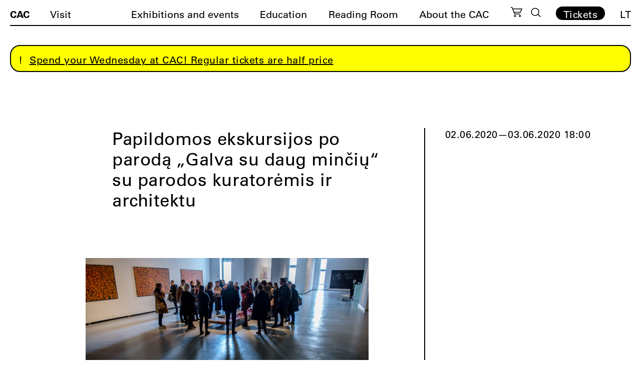

--- FILE ---
content_type: text/html; charset=UTF-8
request_url: https://cac.lt/en/event/papildomos-ekskursijos-po-paroda-galva-su-daug-minciu-su-parodos-kuratoremis-ir-architektu/
body_size: 17939
content:
<!doctype html><html lang="en-US"><head><script data-no-optimize="1">var litespeed_docref=sessionStorage.getItem("litespeed_docref");litespeed_docref&&(Object.defineProperty(document,"referrer",{get:function(){return litespeed_docref}}),sessionStorage.removeItem("litespeed_docref"));</script> <meta charset="UTF-8"><meta name="viewport" content="width=device-width, initial-scale=1"><meta name="verify-paysera" content="541337b237ed3020567d774586aec614"><link rel="profile" href="https://gmpg.org/xfn/11"><link rel="apple-touch-icon" sizes="180x180" href="https://cac.lt/wp-content/themes/cac/favicon/en/apple-touch-icon.png"><link rel="icon" type="image/png" sizes="32x32" href="https://cac.lt/wp-content/themes/cac/favicon/en/favicon-32x32.png"><link rel="icon" type="image/png" sizes="16x16" href="https://cac.lt/wp-content/themes/cac/favicon/en/favicon-16x16.png"><link rel="manifest" href="https://cac.lt/wp-content/themes/cac/favicon/en/site.webmanifest"><link rel="mask-icon" href="https://cac.lt/wp-content/themes/cac/favicon/en/safari-pinned-tab.svg" color="#5bbad5"><meta name="msapplication-TileColor" content="#ffffff"><meta name="theme-color" content="#ffffff"><meta name='robots' content='index, follow, max-image-preview:large, max-snippet:-1, max-video-preview:-1' /><link rel="alternate" href="https://cac.lt/renginys/papildomos-ekskursijos-po-paroda-galva-su-daug-minciu-su-parodos-kuratoremis-ir-architektu/" hreflang="lt" /><link rel="alternate" href="https://cac.lt/en/event/papildomos-ekskursijos-po-paroda-galva-su-daug-minciu-su-parodos-kuratoremis-ir-architektu/" hreflang="en" /><title>Papildomos ekskursijos po parodą „Galva su daug minčių“ su parodos kuratorėmis ir architektu - CAC</title><link rel="canonical" href="https://cac.lt/en/event/papildomos-ekskursijos-po-paroda-galva-su-daug-minciu-su-parodos-kuratoremis-ir-architektu/" /><meta property="og:locale" content="en_US" /><meta property="og:locale:alternate" content="lt_LT" /><meta property="og:type" content="article" /><meta property="og:title" content="Papildomos ekskursijos po parodą „Galva su daug minčių“ su parodos kuratorėmis ir architektu - CAC" /><meta property="og:description" content="Paroda „Galva su daug minčių“ turėjo veikti iki gegužės pabaigos, tačiau švelnėjant karantino sąlygoms ir sulaukus LR Vyriausybės leidimo organizuoti nedidelius renginius uždarose erdvėse, nusprendėme ją pratęsti dar kelioms dienoms ir pakviesti į ekskursijas su kuratorėmis ir parodos architektu. Birželio 2 d., antradienis, 18 val. Ekskursija su parodos kuratorėmis Birželio 3 d., trečiadienis, 18 val. [&hellip;]" /><meta property="og:url" content="https://cac.lt/en/event/papildomos-ekskursijos-po-paroda-galva-su-daug-minciu-su-parodos-kuratoremis-ir-architektu/" /><meta property="og:site_name" content="CAC" /><meta property="article:modified_time" content="2021-06-01T21:04:19+00:00" /><meta property="og:image" content="https://cac.lt/wp-content/uploads/2021/06/SMC2-15-1.jpg" /><meta property="og:image:width" content="2480" /><meta property="og:image:height" content="1550" /><meta property="og:image:type" content="image/jpeg" /><meta name="twitter:card" content="summary_large_image" /><meta name="twitter:label1" content="Est. reading time" /><meta name="twitter:data1" content="1 minute" /> <script type="application/ld+json" class="yoast-schema-graph">{"@context":"https://schema.org","@graph":[{"@type":"WebPage","@id":"https://cac.lt/en/event/papildomos-ekskursijos-po-paroda-galva-su-daug-minciu-su-parodos-kuratoremis-ir-architektu/","url":"https://cac.lt/en/event/papildomos-ekskursijos-po-paroda-galva-su-daug-minciu-su-parodos-kuratoremis-ir-architektu/","name":"Papildomos ekskursijos po parodą „Galva su daug minčių“ su parodos kuratorėmis ir architektu - CAC","isPartOf":{"@id":"https://cac.lt/en/#website"},"primaryImageOfPage":{"@id":"https://cac.lt/en/event/papildomos-ekskursijos-po-paroda-galva-su-daug-minciu-su-parodos-kuratoremis-ir-architektu/#primaryimage"},"image":{"@id":"https://cac.lt/en/event/papildomos-ekskursijos-po-paroda-galva-su-daug-minciu-su-parodos-kuratoremis-ir-architektu/#primaryimage"},"thumbnailUrl":"https://cac.lt/wp-content/uploads/2021/06/SMC2-15-1.jpg","datePublished":"2020-05-28T10:45:41+00:00","dateModified":"2021-06-01T21:04:19+00:00","breadcrumb":{"@id":"https://cac.lt/en/event/papildomos-ekskursijos-po-paroda-galva-su-daug-minciu-su-parodos-kuratoremis-ir-architektu/#breadcrumb"},"inLanguage":"en-US","potentialAction":[{"@type":"ReadAction","target":["https://cac.lt/en/event/papildomos-ekskursijos-po-paroda-galva-su-daug-minciu-su-parodos-kuratoremis-ir-architektu/"]}]},{"@type":"ImageObject","inLanguage":"en-US","@id":"https://cac.lt/en/event/papildomos-ekskursijos-po-paroda-galva-su-daug-minciu-su-parodos-kuratoremis-ir-architektu/#primaryimage","url":"https://cac.lt/wp-content/uploads/2021/06/SMC2-15-1.jpg","contentUrl":"https://cac.lt/wp-content/uploads/2021/06/SMC2-15-1.jpg","width":2480,"height":1550},{"@type":"BreadcrumbList","@id":"https://cac.lt/en/event/papildomos-ekskursijos-po-paroda-galva-su-daug-minciu-su-parodos-kuratoremis-ir-architektu/#breadcrumb","itemListElement":[{"@type":"ListItem","position":1,"name":"Home","item":"https://cac.lt/en/"},{"@type":"ListItem","position":2,"name":"Papildomos ekskursijos po parodą „Galva su daug minčių“ su parodos kuratorėmis ir architektu"}]},{"@type":"WebSite","@id":"https://cac.lt/en/#website","url":"https://cac.lt/en/","name":"CAC","description":"Contemporary Art Centre","potentialAction":[{"@type":"SearchAction","target":{"@type":"EntryPoint","urlTemplate":"https://cac.lt/en/?s={search_term_string}"},"query-input":{"@type":"PropertyValueSpecification","valueRequired":true,"valueName":"search_term_string"}}],"inLanguage":"en-US"}]}</script> <link rel='dns-prefetch' href='//cdnjs.cloudflare.com' /><link rel="alternate" title="oEmbed (JSON)" type="application/json+oembed" href="https://cac.lt/wp-json/oembed/1.0/embed?url=https%3A%2F%2Fcac.lt%2Fen%2Fevent%2Fpapildomos-ekskursijos-po-paroda-galva-su-daug-minciu-su-parodos-kuratoremis-ir-architektu%2F" /><link rel="alternate" title="oEmbed (XML)" type="text/xml+oembed" href="https://cac.lt/wp-json/oembed/1.0/embed?url=https%3A%2F%2Fcac.lt%2Fen%2Fevent%2Fpapildomos-ekskursijos-po-paroda-galva-su-daug-minciu-su-parodos-kuratoremis-ir-architektu%2F&#038;format=xml" /><style id='wp-img-auto-sizes-contain-inline-css'>img:is([sizes=auto i],[sizes^="auto," i]){contain-intrinsic-size:3000px 1500px}
/*# sourceURL=wp-img-auto-sizes-contain-inline-css */</style><link data-optimized="2" rel="stylesheet" href="https://cac.lt/wp-content/litespeed/css/a9de40dffcb9e81e12770fdb22f2bda5.css?ver=2ced1" /><style id='classic-theme-styles-inline-css'>/*! This file is auto-generated */
.wp-block-button__link{color:#fff;background-color:#32373c;border-radius:9999px;box-shadow:none;text-decoration:none;padding:calc(.667em + 2px) calc(1.333em + 2px);font-size:1.125em}.wp-block-file__button{background:#32373c;color:#fff;text-decoration:none}
/*# sourceURL=/wp-includes/css/classic-themes.min.css */</style><style id='woocommerce-inline-inline-css'>.woocommerce form .form-row .required { visibility: visible; }
/*# sourceURL=woocommerce-inline-inline-css */</style><link rel='stylesheet' id='select2css-css' href='//cdnjs.cloudflare.com/ajax/libs/select2/4.0.7/css/select2.css' media='all' /><style id='moove_gdpr_frontend-inline-css'>#moove_gdpr_cookie_info_bar .moove-gdpr-info-bar-container .moove-gdpr-info-bar-content a.mgbutton.moove-gdpr-infobar-reject-btn, 
				#moove_gdpr_cookie_info_bar .moove-gdpr-info-bar-container .moove-gdpr-info-bar-content button.mgbutton.moove-gdpr-infobar-reject-btn {
					background-color: transparent;
					box-shadow: inset 0 0 0 1px currentColor;
					opacity: .7;
					color: #202020;
				}

				#moove_gdpr_cookie_info_bar .moove-gdpr-info-bar-container .moove-gdpr-info-bar-content a.mgbutton.moove-gdpr-infobar-reject-btn:hover, 
				#moove_gdpr_cookie_info_bar .moove-gdpr-info-bar-container .moove-gdpr-info-bar-content button.mgbutton.moove-gdpr-infobar-reject-btn:hover {
					background-color: #202020;
					box-shadow: none;
					color: #fff;
					opacity: 1;
				}

				#moove_gdpr_cookie_info_bar:not(.gdpr-full-screen-infobar).moove-gdpr-dark-scheme .moove-gdpr-info-bar-container .moove-gdpr-info-bar-content a.mgbutton.moove-gdpr-infobar-reject-btn, #moove_gdpr_cookie_info_bar:not(.gdpr-full-screen-infobar).moove-gdpr-dark-scheme .moove-gdpr-info-bar-container .moove-gdpr-info-bar-content button.mgbutton.moove-gdpr-infobar-reject-btn {
					background-color: transparent;
					box-shadow: inset 0 0 0 1px currentColor;
					opacity: .7;
					color: #fff;
				}

				#moove_gdpr_cookie_info_bar:not(.gdpr-full-screen-infobar).moove-gdpr-dark-scheme .moove-gdpr-info-bar-container .moove-gdpr-info-bar-content a.mgbutton.moove-gdpr-infobar-reject-btn:hover, #moove_gdpr_cookie_info_bar:not(.gdpr-full-screen-infobar).moove-gdpr-dark-scheme .moove-gdpr-info-bar-container .moove-gdpr-info-bar-content button.mgbutton.moove-gdpr-infobar-reject-btn:hover {
					box-shadow: none;
					opacity: 1;
					color: #202020;
					background-color: #fff;
				}
							#moove_gdpr_cookie_modal .moove-gdpr-modal-content .moove-gdpr-tab-main h3.tab-title, 
				#moove_gdpr_cookie_modal .moove-gdpr-modal-content .moove-gdpr-tab-main span.tab-title,
				#moove_gdpr_cookie_modal .moove-gdpr-modal-content .moove-gdpr-modal-left-content #moove-gdpr-menu li a, 
				#moove_gdpr_cookie_modal .moove-gdpr-modal-content .moove-gdpr-modal-left-content #moove-gdpr-menu li button,
				#moove_gdpr_cookie_modal .moove-gdpr-modal-content .moove-gdpr-modal-left-content .moove-gdpr-branding-cnt a,
				#moove_gdpr_cookie_modal .moove-gdpr-modal-content .moove-gdpr-modal-footer-content .moove-gdpr-button-holder a.mgbutton, 
				#moove_gdpr_cookie_modal .moove-gdpr-modal-content .moove-gdpr-modal-footer-content .moove-gdpr-button-holder button.mgbutton,
				#moove_gdpr_cookie_modal .cookie-switch .cookie-slider:after, 
				#moove_gdpr_cookie_modal .cookie-switch .slider:after, 
				#moove_gdpr_cookie_modal .switch .cookie-slider:after, 
				#moove_gdpr_cookie_modal .switch .slider:after,
				#moove_gdpr_cookie_info_bar .moove-gdpr-info-bar-container .moove-gdpr-info-bar-content p, 
				#moove_gdpr_cookie_info_bar .moove-gdpr-info-bar-container .moove-gdpr-info-bar-content p a,
				#moove_gdpr_cookie_info_bar .moove-gdpr-info-bar-container .moove-gdpr-info-bar-content a.mgbutton, 
				#moove_gdpr_cookie_info_bar .moove-gdpr-info-bar-container .moove-gdpr-info-bar-content button.mgbutton,
				#moove_gdpr_cookie_modal .moove-gdpr-modal-content .moove-gdpr-tab-main .moove-gdpr-tab-main-content h1, 
				#moove_gdpr_cookie_modal .moove-gdpr-modal-content .moove-gdpr-tab-main .moove-gdpr-tab-main-content h2, 
				#moove_gdpr_cookie_modal .moove-gdpr-modal-content .moove-gdpr-tab-main .moove-gdpr-tab-main-content h3, 
				#moove_gdpr_cookie_modal .moove-gdpr-modal-content .moove-gdpr-tab-main .moove-gdpr-tab-main-content h4, 
				#moove_gdpr_cookie_modal .moove-gdpr-modal-content .moove-gdpr-tab-main .moove-gdpr-tab-main-content h5, 
				#moove_gdpr_cookie_modal .moove-gdpr-modal-content .moove-gdpr-tab-main .moove-gdpr-tab-main-content h6,
				#moove_gdpr_cookie_modal .moove-gdpr-modal-content.moove_gdpr_modal_theme_v2 .moove-gdpr-modal-title .tab-title,
				#moove_gdpr_cookie_modal .moove-gdpr-modal-content.moove_gdpr_modal_theme_v2 .moove-gdpr-tab-main h3.tab-title, 
				#moove_gdpr_cookie_modal .moove-gdpr-modal-content.moove_gdpr_modal_theme_v2 .moove-gdpr-tab-main span.tab-title,
				#moove_gdpr_cookie_modal .moove-gdpr-modal-content.moove_gdpr_modal_theme_v2 .moove-gdpr-branding-cnt a {
					font-weight: inherit				}
			#moove_gdpr_cookie_modal,#moove_gdpr_cookie_info_bar,.gdpr_cookie_settings_shortcode_content{font-family:&#039;UniversLTPro-55Roman&#039;,Helvetica,sans-serif;}#moove_gdpr_save_popup_settings_button{background-color:#373737;color:#fff}#moove_gdpr_save_popup_settings_button:hover{background-color:#000}#moove_gdpr_cookie_info_bar .moove-gdpr-info-bar-container .moove-gdpr-info-bar-content a.mgbutton,#moove_gdpr_cookie_info_bar .moove-gdpr-info-bar-container .moove-gdpr-info-bar-content button.mgbutton{background-color:#fff}#moove_gdpr_cookie_modal .moove-gdpr-modal-content .moove-gdpr-modal-footer-content .moove-gdpr-button-holder a.mgbutton,#moove_gdpr_cookie_modal .moove-gdpr-modal-content .moove-gdpr-modal-footer-content .moove-gdpr-button-holder button.mgbutton,.gdpr_cookie_settings_shortcode_content .gdpr-shr-button.button-green{background-color:#fff;border-color:#fff}#moove_gdpr_cookie_modal .moove-gdpr-modal-content .moove-gdpr-modal-footer-content .moove-gdpr-button-holder a.mgbutton:hover,#moove_gdpr_cookie_modal .moove-gdpr-modal-content .moove-gdpr-modal-footer-content .moove-gdpr-button-holder button.mgbutton:hover,.gdpr_cookie_settings_shortcode_content .gdpr-shr-button.button-green:hover{background-color:#fff;color:#fff}#moove_gdpr_cookie_modal .moove-gdpr-modal-content .moove-gdpr-modal-close i,#moove_gdpr_cookie_modal .moove-gdpr-modal-content .moove-gdpr-modal-close span.gdpr-icon{background-color:#fff;border:1px solid #fff}#moove_gdpr_cookie_info_bar span.moove-gdpr-infobar-allow-all.focus-g,#moove_gdpr_cookie_info_bar span.moove-gdpr-infobar-allow-all:focus,#moove_gdpr_cookie_info_bar button.moove-gdpr-infobar-allow-all.focus-g,#moove_gdpr_cookie_info_bar button.moove-gdpr-infobar-allow-all:focus,#moove_gdpr_cookie_info_bar span.moove-gdpr-infobar-reject-btn.focus-g,#moove_gdpr_cookie_info_bar span.moove-gdpr-infobar-reject-btn:focus,#moove_gdpr_cookie_info_bar button.moove-gdpr-infobar-reject-btn.focus-g,#moove_gdpr_cookie_info_bar button.moove-gdpr-infobar-reject-btn:focus,#moove_gdpr_cookie_info_bar span.change-settings-button.focus-g,#moove_gdpr_cookie_info_bar span.change-settings-button:focus,#moove_gdpr_cookie_info_bar button.change-settings-button.focus-g,#moove_gdpr_cookie_info_bar button.change-settings-button:focus{-webkit-box-shadow:0 0 1px 3px #fff;-moz-box-shadow:0 0 1px 3px #fff;box-shadow:0 0 1px 3px #fff}#moove_gdpr_cookie_modal .moove-gdpr-modal-content .moove-gdpr-modal-close i:hover,#moove_gdpr_cookie_modal .moove-gdpr-modal-content .moove-gdpr-modal-close span.gdpr-icon:hover,#moove_gdpr_cookie_info_bar span[data-href]>u.change-settings-button{color:#fff}#moove_gdpr_cookie_modal .moove-gdpr-modal-content .moove-gdpr-modal-left-content #moove-gdpr-menu li.menu-item-selected a span.gdpr-icon,#moove_gdpr_cookie_modal .moove-gdpr-modal-content .moove-gdpr-modal-left-content #moove-gdpr-menu li.menu-item-selected button span.gdpr-icon{color:inherit}#moove_gdpr_cookie_modal .moove-gdpr-modal-content .moove-gdpr-modal-left-content #moove-gdpr-menu li a span.gdpr-icon,#moove_gdpr_cookie_modal .moove-gdpr-modal-content .moove-gdpr-modal-left-content #moove-gdpr-menu li button span.gdpr-icon{color:inherit}#moove_gdpr_cookie_modal .gdpr-acc-link{line-height:0;font-size:0;color:transparent;position:absolute}#moove_gdpr_cookie_modal .moove-gdpr-modal-content .moove-gdpr-modal-close:hover i,#moove_gdpr_cookie_modal .moove-gdpr-modal-content .moove-gdpr-modal-left-content #moove-gdpr-menu li a,#moove_gdpr_cookie_modal .moove-gdpr-modal-content .moove-gdpr-modal-left-content #moove-gdpr-menu li button,#moove_gdpr_cookie_modal .moove-gdpr-modal-content .moove-gdpr-modal-left-content #moove-gdpr-menu li button i,#moove_gdpr_cookie_modal .moove-gdpr-modal-content .moove-gdpr-modal-left-content #moove-gdpr-menu li a i,#moove_gdpr_cookie_modal .moove-gdpr-modal-content .moove-gdpr-tab-main .moove-gdpr-tab-main-content a:hover,#moove_gdpr_cookie_info_bar.moove-gdpr-dark-scheme .moove-gdpr-info-bar-container .moove-gdpr-info-bar-content a.mgbutton:hover,#moove_gdpr_cookie_info_bar.moove-gdpr-dark-scheme .moove-gdpr-info-bar-container .moove-gdpr-info-bar-content button.mgbutton:hover,#moove_gdpr_cookie_info_bar.moove-gdpr-dark-scheme .moove-gdpr-info-bar-container .moove-gdpr-info-bar-content a:hover,#moove_gdpr_cookie_info_bar.moove-gdpr-dark-scheme .moove-gdpr-info-bar-container .moove-gdpr-info-bar-content button:hover,#moove_gdpr_cookie_info_bar.moove-gdpr-dark-scheme .moove-gdpr-info-bar-container .moove-gdpr-info-bar-content span.change-settings-button:hover,#moove_gdpr_cookie_info_bar.moove-gdpr-dark-scheme .moove-gdpr-info-bar-container .moove-gdpr-info-bar-content button.change-settings-button:hover,#moove_gdpr_cookie_info_bar.moove-gdpr-dark-scheme .moove-gdpr-info-bar-container .moove-gdpr-info-bar-content u.change-settings-button:hover,#moove_gdpr_cookie_info_bar span[data-href]>u.change-settings-button,#moove_gdpr_cookie_info_bar.moove-gdpr-dark-scheme .moove-gdpr-info-bar-container .moove-gdpr-info-bar-content a.mgbutton.focus-g,#moove_gdpr_cookie_info_bar.moove-gdpr-dark-scheme .moove-gdpr-info-bar-container .moove-gdpr-info-bar-content button.mgbutton.focus-g,#moove_gdpr_cookie_info_bar.moove-gdpr-dark-scheme .moove-gdpr-info-bar-container .moove-gdpr-info-bar-content a.focus-g,#moove_gdpr_cookie_info_bar.moove-gdpr-dark-scheme .moove-gdpr-info-bar-container .moove-gdpr-info-bar-content button.focus-g,#moove_gdpr_cookie_info_bar.moove-gdpr-dark-scheme .moove-gdpr-info-bar-container .moove-gdpr-info-bar-content a.mgbutton:focus,#moove_gdpr_cookie_info_bar.moove-gdpr-dark-scheme .moove-gdpr-info-bar-container .moove-gdpr-info-bar-content button.mgbutton:focus,#moove_gdpr_cookie_info_bar.moove-gdpr-dark-scheme .moove-gdpr-info-bar-container .moove-gdpr-info-bar-content a:focus,#moove_gdpr_cookie_info_bar.moove-gdpr-dark-scheme .moove-gdpr-info-bar-container .moove-gdpr-info-bar-content button:focus,#moove_gdpr_cookie_info_bar.moove-gdpr-dark-scheme .moove-gdpr-info-bar-container .moove-gdpr-info-bar-content span.change-settings-button.focus-g,span.change-settings-button:focus,button.change-settings-button.focus-g,button.change-settings-button:focus,#moove_gdpr_cookie_info_bar.moove-gdpr-dark-scheme .moove-gdpr-info-bar-container .moove-gdpr-info-bar-content u.change-settings-button.focus-g,#moove_gdpr_cookie_info_bar.moove-gdpr-dark-scheme .moove-gdpr-info-bar-container .moove-gdpr-info-bar-content u.change-settings-button:focus{color:#fff}#moove_gdpr_cookie_modal .moove-gdpr-branding.focus-g span,#moove_gdpr_cookie_modal .moove-gdpr-modal-content .moove-gdpr-tab-main a.focus-g,#moove_gdpr_cookie_modal .moove-gdpr-modal-content .moove-gdpr-tab-main .gdpr-cd-details-toggle.focus-g{color:#fff}#moove_gdpr_cookie_modal.gdpr_lightbox-hide{display:none}
/*# sourceURL=moove_gdpr_frontend-inline-css */</style> <script type="litespeed/javascript" data-src="https://cac.lt/wp-includes/js/jquery/jquery.min.js" id="jquery-core-js"></script> <script id="wc-add-to-cart-js-extra" type="litespeed/javascript">var wc_add_to_cart_params={"ajax_url":"/wp-admin/admin-ajax.php","wc_ajax_url":"/en/?wc-ajax=%%endpoint%%","i18n_view_cart":"View cart","cart_url":"https://cac.lt/en/cart/","is_cart":"","cart_redirect_after_add":"yes"}</script> <script id="woocommerce-js-extra" type="litespeed/javascript">var woocommerce_params={"ajax_url":"/wp-admin/admin-ajax.php","wc_ajax_url":"/en/?wc-ajax=%%endpoint%%","i18n_password_show":"Show password","i18n_password_hide":"Hide password"}</script> <link rel="https://api.w.org/" href="https://cac.lt/wp-json/" /><link rel="alternate" title="JSON" type="application/json" href="https://cac.lt/wp-json/wp/v2/event/24333" /><link rel='shortlink' href='https://cac.lt/?p=24333' />
<noscript><style>.woocommerce-product-gallery{ opacity: 1 !important; }</style></noscript> <script type="litespeed/javascript" data-src="https://code.jquery.com/jquery-3.5.1.min.js" integrity="sha256-9/aliU8dGd2tb6OSsuzixeV4y/faTqgFtohetphbbj0=" crossorigin="anonymous"></script> <script type="litespeed/javascript" data-src="https://cdn.jsdelivr.net/npm/js-cookie@3.0.1/dist/js.cookie.min.js"></script> <script type="litespeed/javascript" data-src="https://unpkg.com/imagesloaded@4/imagesloaded.pkgd.min.js"></script> <script src="https://www.google.com/recaptcha/api.js?onload=onloadCallback&render=explicit" async defer></script>  <script type="litespeed/javascript" data-src="https://www.googletagmanager.com/gtag/js?id=G-00G9T8MFTK"></script> <script type="litespeed/javascript">window.dataLayer=window.dataLayer||[];function gtag(){dataLayer.push(arguments)}
gtag('js',new Date());gtag('config','G-00G9T8MFTK')</script>  <script type="litespeed/javascript">!function(f,b,e,v,n,t,s){if(f.fbq)return;n=f.fbq=function(){n.callMethod?n.callMethod.apply(n,arguments):n.queue.push(arguments)};if(!f._fbq)f._fbq=n;n.push=n;n.loaded=!0;n.version='2.0';n.queue=[];t=b.createElement(e);t.async=!0;t.src=v;s=b.getElementsByTagName(e)[0];s.parentNode.insertBefore(t,s)}(window,document,'script','https://connect.facebook.net/en_US/fbevents.js');fbq('init','630470983441364');fbq('track','PageView')</script> <noscript><img height="1" width="1" style="display:none"
src="https://www.facebook.com/tr?id=630470983441364&ev=PageView&noscript=1"
/></noscript>
 <script type="litespeed/javascript">(function(w,d,s,l,i){w[l]=w[l]||[];w[l].push({'gtm.start':new Date().getTime(),event:'gtm.js'});var f=d.getElementsByTagName(s)[0],j=d.createElement(s),dl=l!='dataLayer'?'&l='+l:'';j.async=!0;j.src='https://www.googletagmanager.com/gtm.js?id='+i+dl;f.parentNode.insertBefore(j,f)})(window,document,'script','dataLayer','GTM-N9DP3WJK')</script> <style>.lang-item-de{display: none;}</style><style id='global-styles-inline-css'>:root{--wp--preset--aspect-ratio--square: 1;--wp--preset--aspect-ratio--4-3: 4/3;--wp--preset--aspect-ratio--3-4: 3/4;--wp--preset--aspect-ratio--3-2: 3/2;--wp--preset--aspect-ratio--2-3: 2/3;--wp--preset--aspect-ratio--16-9: 16/9;--wp--preset--aspect-ratio--9-16: 9/16;--wp--preset--color--black: #000000;--wp--preset--color--cyan-bluish-gray: #abb8c3;--wp--preset--color--white: #ffffff;--wp--preset--color--pale-pink: #f78da7;--wp--preset--color--vivid-red: #cf2e2e;--wp--preset--color--luminous-vivid-orange: #ff6900;--wp--preset--color--luminous-vivid-amber: #fcb900;--wp--preset--color--light-green-cyan: #7bdcb5;--wp--preset--color--vivid-green-cyan: #00d084;--wp--preset--color--pale-cyan-blue: #8ed1fc;--wp--preset--color--vivid-cyan-blue: #0693e3;--wp--preset--color--vivid-purple: #9b51e0;--wp--preset--gradient--vivid-cyan-blue-to-vivid-purple: linear-gradient(135deg,rgb(6,147,227) 0%,rgb(155,81,224) 100%);--wp--preset--gradient--light-green-cyan-to-vivid-green-cyan: linear-gradient(135deg,rgb(122,220,180) 0%,rgb(0,208,130) 100%);--wp--preset--gradient--luminous-vivid-amber-to-luminous-vivid-orange: linear-gradient(135deg,rgb(252,185,0) 0%,rgb(255,105,0) 100%);--wp--preset--gradient--luminous-vivid-orange-to-vivid-red: linear-gradient(135deg,rgb(255,105,0) 0%,rgb(207,46,46) 100%);--wp--preset--gradient--very-light-gray-to-cyan-bluish-gray: linear-gradient(135deg,rgb(238,238,238) 0%,rgb(169,184,195) 100%);--wp--preset--gradient--cool-to-warm-spectrum: linear-gradient(135deg,rgb(74,234,220) 0%,rgb(151,120,209) 20%,rgb(207,42,186) 40%,rgb(238,44,130) 60%,rgb(251,105,98) 80%,rgb(254,248,76) 100%);--wp--preset--gradient--blush-light-purple: linear-gradient(135deg,rgb(255,206,236) 0%,rgb(152,150,240) 100%);--wp--preset--gradient--blush-bordeaux: linear-gradient(135deg,rgb(254,205,165) 0%,rgb(254,45,45) 50%,rgb(107,0,62) 100%);--wp--preset--gradient--luminous-dusk: linear-gradient(135deg,rgb(255,203,112) 0%,rgb(199,81,192) 50%,rgb(65,88,208) 100%);--wp--preset--gradient--pale-ocean: linear-gradient(135deg,rgb(255,245,203) 0%,rgb(182,227,212) 50%,rgb(51,167,181) 100%);--wp--preset--gradient--electric-grass: linear-gradient(135deg,rgb(202,248,128) 0%,rgb(113,206,126) 100%);--wp--preset--gradient--midnight: linear-gradient(135deg,rgb(2,3,129) 0%,rgb(40,116,252) 100%);--wp--preset--font-size--small: 13px;--wp--preset--font-size--medium: 20px;--wp--preset--font-size--large: 36px;--wp--preset--font-size--x-large: 42px;--wp--preset--spacing--20: 0.44rem;--wp--preset--spacing--30: 0.67rem;--wp--preset--spacing--40: 1rem;--wp--preset--spacing--50: 1.5rem;--wp--preset--spacing--60: 2.25rem;--wp--preset--spacing--70: 3.38rem;--wp--preset--spacing--80: 5.06rem;--wp--preset--shadow--natural: 6px 6px 9px rgba(0, 0, 0, 0.2);--wp--preset--shadow--deep: 12px 12px 50px rgba(0, 0, 0, 0.4);--wp--preset--shadow--sharp: 6px 6px 0px rgba(0, 0, 0, 0.2);--wp--preset--shadow--outlined: 6px 6px 0px -3px rgb(255, 255, 255), 6px 6px rgb(0, 0, 0);--wp--preset--shadow--crisp: 6px 6px 0px rgb(0, 0, 0);}:where(.is-layout-flex){gap: 0.5em;}:where(.is-layout-grid){gap: 0.5em;}body .is-layout-flex{display: flex;}.is-layout-flex{flex-wrap: wrap;align-items: center;}.is-layout-flex > :is(*, div){margin: 0;}body .is-layout-grid{display: grid;}.is-layout-grid > :is(*, div){margin: 0;}:where(.wp-block-columns.is-layout-flex){gap: 2em;}:where(.wp-block-columns.is-layout-grid){gap: 2em;}:where(.wp-block-post-template.is-layout-flex){gap: 1.25em;}:where(.wp-block-post-template.is-layout-grid){gap: 1.25em;}.has-black-color{color: var(--wp--preset--color--black) !important;}.has-cyan-bluish-gray-color{color: var(--wp--preset--color--cyan-bluish-gray) !important;}.has-white-color{color: var(--wp--preset--color--white) !important;}.has-pale-pink-color{color: var(--wp--preset--color--pale-pink) !important;}.has-vivid-red-color{color: var(--wp--preset--color--vivid-red) !important;}.has-luminous-vivid-orange-color{color: var(--wp--preset--color--luminous-vivid-orange) !important;}.has-luminous-vivid-amber-color{color: var(--wp--preset--color--luminous-vivid-amber) !important;}.has-light-green-cyan-color{color: var(--wp--preset--color--light-green-cyan) !important;}.has-vivid-green-cyan-color{color: var(--wp--preset--color--vivid-green-cyan) !important;}.has-pale-cyan-blue-color{color: var(--wp--preset--color--pale-cyan-blue) !important;}.has-vivid-cyan-blue-color{color: var(--wp--preset--color--vivid-cyan-blue) !important;}.has-vivid-purple-color{color: var(--wp--preset--color--vivid-purple) !important;}.has-black-background-color{background-color: var(--wp--preset--color--black) !important;}.has-cyan-bluish-gray-background-color{background-color: var(--wp--preset--color--cyan-bluish-gray) !important;}.has-white-background-color{background-color: var(--wp--preset--color--white) !important;}.has-pale-pink-background-color{background-color: var(--wp--preset--color--pale-pink) !important;}.has-vivid-red-background-color{background-color: var(--wp--preset--color--vivid-red) !important;}.has-luminous-vivid-orange-background-color{background-color: var(--wp--preset--color--luminous-vivid-orange) !important;}.has-luminous-vivid-amber-background-color{background-color: var(--wp--preset--color--luminous-vivid-amber) !important;}.has-light-green-cyan-background-color{background-color: var(--wp--preset--color--light-green-cyan) !important;}.has-vivid-green-cyan-background-color{background-color: var(--wp--preset--color--vivid-green-cyan) !important;}.has-pale-cyan-blue-background-color{background-color: var(--wp--preset--color--pale-cyan-blue) !important;}.has-vivid-cyan-blue-background-color{background-color: var(--wp--preset--color--vivid-cyan-blue) !important;}.has-vivid-purple-background-color{background-color: var(--wp--preset--color--vivid-purple) !important;}.has-black-border-color{border-color: var(--wp--preset--color--black) !important;}.has-cyan-bluish-gray-border-color{border-color: var(--wp--preset--color--cyan-bluish-gray) !important;}.has-white-border-color{border-color: var(--wp--preset--color--white) !important;}.has-pale-pink-border-color{border-color: var(--wp--preset--color--pale-pink) !important;}.has-vivid-red-border-color{border-color: var(--wp--preset--color--vivid-red) !important;}.has-luminous-vivid-orange-border-color{border-color: var(--wp--preset--color--luminous-vivid-orange) !important;}.has-luminous-vivid-amber-border-color{border-color: var(--wp--preset--color--luminous-vivid-amber) !important;}.has-light-green-cyan-border-color{border-color: var(--wp--preset--color--light-green-cyan) !important;}.has-vivid-green-cyan-border-color{border-color: var(--wp--preset--color--vivid-green-cyan) !important;}.has-pale-cyan-blue-border-color{border-color: var(--wp--preset--color--pale-cyan-blue) !important;}.has-vivid-cyan-blue-border-color{border-color: var(--wp--preset--color--vivid-cyan-blue) !important;}.has-vivid-purple-border-color{border-color: var(--wp--preset--color--vivid-purple) !important;}.has-vivid-cyan-blue-to-vivid-purple-gradient-background{background: var(--wp--preset--gradient--vivid-cyan-blue-to-vivid-purple) !important;}.has-light-green-cyan-to-vivid-green-cyan-gradient-background{background: var(--wp--preset--gradient--light-green-cyan-to-vivid-green-cyan) !important;}.has-luminous-vivid-amber-to-luminous-vivid-orange-gradient-background{background: var(--wp--preset--gradient--luminous-vivid-amber-to-luminous-vivid-orange) !important;}.has-luminous-vivid-orange-to-vivid-red-gradient-background{background: var(--wp--preset--gradient--luminous-vivid-orange-to-vivid-red) !important;}.has-very-light-gray-to-cyan-bluish-gray-gradient-background{background: var(--wp--preset--gradient--very-light-gray-to-cyan-bluish-gray) !important;}.has-cool-to-warm-spectrum-gradient-background{background: var(--wp--preset--gradient--cool-to-warm-spectrum) !important;}.has-blush-light-purple-gradient-background{background: var(--wp--preset--gradient--blush-light-purple) !important;}.has-blush-bordeaux-gradient-background{background: var(--wp--preset--gradient--blush-bordeaux) !important;}.has-luminous-dusk-gradient-background{background: var(--wp--preset--gradient--luminous-dusk) !important;}.has-pale-ocean-gradient-background{background: var(--wp--preset--gradient--pale-ocean) !important;}.has-electric-grass-gradient-background{background: var(--wp--preset--gradient--electric-grass) !important;}.has-midnight-gradient-background{background: var(--wp--preset--gradient--midnight) !important;}.has-small-font-size{font-size: var(--wp--preset--font-size--small) !important;}.has-medium-font-size{font-size: var(--wp--preset--font-size--medium) !important;}.has-large-font-size{font-size: var(--wp--preset--font-size--large) !important;}.has-x-large-font-size{font-size: var(--wp--preset--font-size--x-large) !important;}
/*# sourceURL=global-styles-inline-css */</style></head><body class="wp-singular event-template-default single single-event postid-24333 wp-theme-cac theme-cac woocommerce-no-js"><search class="search-container"><form role="search" method="get" class="search-form" action="https://cac.lt/en/"><div class="search-form-container">
<span class="screen-reader-text">Search for:</span>
<input type="text" class="search-field"
placeholder="Ieškoti"
value="" name="s"
title="Ieškoti cac.lt svetainėje" autocomplete="off" />
<input type="submit" class="search-submit"
value="Search" /><div class="search-options"><fieldset><div class="search-option">
<input type="checkbox" id="sitewide-search" name="post_type" value="all" checked>
<label for="sitewide-search">Visos kategorijos</label></div><div class="search-option">
<input type="checkbox" id="exhibition-search" name="post_type" value="exhibition">
<label for="exhibition-search">Exhibitions</label></div><div class="search-option">
<input type="checkbox" id="event-search" name="post_type" value="event">
<label for="event-search">Events</label></div><div class="search-option">
<input type="checkbox" id="news-search" name="post_type" value="post">
<label for="news-search">News</label></div><div class="search-option">
<input type="checkbox" id="reading-room-search" name="post_type" value="reading-room-entry">
<label for="reading-room-search">Reading Room catalogue</label></div></fieldset></div></div></form>
</search><header id="masthead" class="site-header"><div class="site-header-inner">
<a href="#main" class="skip">Skip to main content</a><div class="site-branding"><div class="site-name">
<a href="https://cac.lt/en/" rel="home">CAC</a></div></div><nav id="site-navigation-desktop" class="main-navigation"><ul id="menu-main-menu" class="main-menu"><li id="menu-item-16888" class="menu-item menu-item-type-custom menu-item-object-custom menu-item-has-children menu-item-16888 has-children"><button type="button" id="submenu-button-16888" class="menu-item-button" aria-haspopup="true" tabindex="0" aria-expanded="false" aria-controls="sub-menu-16888">Visit</button><ul class="sub-menu" role="menu" id="sub-menu-16888"><li id="menu-item-16816" class="menu-item menu-item-type-post_type menu-item-object-page menu-item-16816"><a href="https://cac.lt/en/visit/tickets-and-information/" tabindex="-1">Tickets and information</a></li><li id="menu-item-16817" class="menu-item menu-item-type-post_type menu-item-object-page menu-item-16817"><a href="https://cac.lt/en/visit/accessibility/" tabindex="-1">Accessibility</a></li><li id="menu-item-16855" class="menu-item menu-item-type-post_type menu-item-object-page menu-item-16855"><a href="https://cac.lt/en/about-the-cac/news/" tabindex="-1">News</a></li><li id="menu-item-16818" class="menu-item menu-item-type-post_type menu-item-object-page menu-item-16818"><a href="https://cac.lt/en/visit/e-shop/" tabindex="-1">E-shop</a></li><li id="menu-item-16819" class="menu-item menu-item-type-post_type menu-item-object-page menu-item-16819"><a href="https://cac.lt/en/visit/cac-cafe/" tabindex="-1">CAC Café</a></li></ul></li><li id="menu-item-16889" class="menu-item menu-item-type-custom menu-item-object-custom menu-item-has-children menu-item-16889 has-children"><button type="button" id="submenu-button-16889" class="menu-item-button" aria-haspopup="true" tabindex="0" aria-expanded="false" aria-controls="sub-menu-16889">Exhibitions and events</button><ul class="sub-menu" role="menu" id="sub-menu-16889"><li id="menu-item-11588" class="menu-item menu-item-type-post_type menu-item-object-page menu-item-11588"><a href="https://cac.lt/en/exhibitions-and-events/exhibitions/" tabindex="-1">Exhibitions</a></li><li id="menu-item-11589" class="menu-item menu-item-type-post_type menu-item-object-page menu-item-11589"><a href="https://cac.lt/en/exhibitions-and-events/events/" tabindex="-1">Events</a></li><li id="menu-item-16820" class="menu-item menu-item-type-post_type menu-item-object-page menu-item-16820"><a href="https://cac.lt/en/exhibitions-and-events/sculpture-yard/" tabindex="-1">Sculpture Yard</a></li><li id="menu-item-16822" class="menu-item menu-item-type-post_type menu-item-object-page menu-item-16822"><a href="https://cac.lt/en/exhibitions-and-events/baltic-triennial/" tabindex="-1">Baltic Triennial</a></li><li id="menu-item-75027" class="menu-item menu-item-type-post_type menu-item-object-page menu-item-75027"><a href="https://cac.lt/en/exhibitions-and-events/visual-art-criticism-awards/" tabindex="-1">Visual Art Criticism Awards</a></li></ul></li><li id="menu-item-16890" class="menu-item menu-item-type-custom menu-item-object-custom menu-item-has-children menu-item-16890 has-children"><button type="button" id="submenu-button-16890" class="menu-item-button" aria-haspopup="true" tabindex="0" aria-expanded="false" aria-controls="sub-menu-16890">Education</button><ul class="sub-menu" role="menu" id="sub-menu-16890"><li id="menu-item-16826" class="menu-item menu-item-type-post_type menu-item-object-page menu-item-16826"><a href="https://cac.lt/en/education/guided-tours/" tabindex="-1">Guided tours</a></li><li id="menu-item-16825" class="menu-item menu-item-type-post_type menu-item-object-page menu-item-16825"><a href="https://cac.lt/en/education/schools-and-teachers/" tabindex="-1">Schools and teachers</a></li><li id="menu-item-16824" class="menu-item menu-item-type-post_type menu-item-object-page menu-item-16824"><a href="https://cac.lt/en/education/projects/" tabindex="-1">Projects</a></li></ul></li><li id="menu-item-16891" class="menu-item menu-item-type-custom menu-item-object-custom menu-item-has-children menu-item-16891 has-children"><button type="button" id="submenu-button-16891" class="menu-item-button" aria-haspopup="true" tabindex="0" aria-expanded="false" aria-controls="sub-menu-16891">Reading Room</button><ul class="sub-menu" role="menu" id="sub-menu-16891"><li id="menu-item-77103" class="menu-item menu-item-type-post_type menu-item-object-page menu-item-77103"><a href="https://cac.lt/en/reading-room/cac-reading-room/" tabindex="-1">CAC Reading Room</a></li><li id="menu-item-16829" class="menu-item menu-item-type-post_type menu-item-object-page menu-item-16829"><a href="https://cac.lt/en/reading-room/reading-room-catalogue/" tabindex="-1">Reading Room catalogue</a></li><li id="menu-item-16828" class="menu-item menu-item-type-post_type menu-item-object-page menu-item-16828"><a href="https://cac.lt/en/reading-room/cac-publications/" tabindex="-1">CAC Publications</a></li></ul></li><li id="menu-item-16892" class="about-menu menu-item menu-item-type-custom menu-item-object-custom menu-item-has-children menu-item-16892 has-children"><button type="button" id="submenu-button-16892" class="menu-item-button" aria-haspopup="true" tabindex="0" aria-expanded="false" aria-controls="sub-menu-16892">About the CAC</button><ul class="sub-menu" role="menu" id="sub-menu-16892"><li id="menu-item-16854" class="menu-item menu-item-type-post_type menu-item-object-page menu-item-16854"><a href="https://cac.lt/en/about-the-cac/activities-and-history/" tabindex="-1">Activities and history</a></li><li id="menu-item-16856" class="menu-item menu-item-type-post_type menu-item-object-page menu-item-16856"><a href="https://cac.lt/en/about-the-cac/opportunities/" tabindex="-1">Opportunities</a></li><li id="menu-item-16857" class="menu-item menu-item-type-post_type menu-item-object-page menu-item-16857"><a href="https://cac.lt/en/about-the-cac/venue-hire/" tabindex="-1">Venue hire</a></li><li id="menu-item-16858" class="menu-item menu-item-type-post_type menu-item-object-page menu-item-16858"><a href="https://cac.lt/en/about-the-cac/redevelopment-projects/" tabindex="-1">Redevelopment projects</a></li><li id="menu-item-16859" class="menu-item menu-item-type-post_type menu-item-object-page menu-item-16859"><a href="https://cac.lt/en/about-the-cac/administrative-documents/" tabindex="-1">Administrative documents</a></li><li id="menu-item-76513" class="menu-item menu-item-type-post_type menu-item-object-page menu-item-76513"><a href="https://cac.lt/en/about-the-cac/contact-us/" tabindex="-1">Contact us</a></li></ul></li><li id="menu-item-16864" class="cart-and-search menu-item menu-item-type-custom menu-item-object-custom menu-item-16864"><div class='cart-and-search-menu'><div class='tickets-btn'><a href="https://bilietai.cac.lt/eng" aria-label='Tickets'><div class='ticket-icon'></div></a></div><div class='open-cart-btn'><a href='https://cac.lt/en/visit/e-shop/' aria-label='E-shop'><div class='cart-icon'></div></a></div><div class='open-search-btn'><button class='search-icon' aria-label='Search'></button></div></div></li><li id="menu-item-76303" class="menu-item menu-item-type-custom menu-item-object-custom menu-item-76303"><a href="https://bilietai.cac.lt/eng" class="button tickets-button" tabindex="0">Tickets</a></li><li id="menu-item-16863-lt" class="lang-item lang-item-9 lang-item-lt lang-item-first menu-item menu-item-type-custom menu-item-object-custom menu-item-16863-lt"><a href="https://cac.lt/renginys/papildomos-ekskursijos-po-paroda-galva-su-daug-minciu-su-parodos-kuratoremis-ir-architektu/" hreflang="lt-LT" lang="lt-LT" tabindex="0"aria-label="Switch to english version">LT</a></li><li id="menu-item-16863-de" class="lang-item lang-item-38569 lang-item-de no-translation menu-item menu-item-type-custom menu-item-object-custom menu-item-16863-de"><a href="https://cac.lt/de/" hreflang="de-DE" lang="de-DE" tabindex="0"aria-label="Switch to english version">DE</a></li></ul></nav></div></header><header id="mobhead" class="mobile-header"><div class="mobile-header-inner"><div class="site-branding"><div class="site-name">
<a href="https://cac.lt/en/" rel="home">CAC</a></div></div><div class="mobile-visible-menu"></div>
<a href="#mobilus-meniu" class="mobile-menu-btn" role="button" aria-label="Atidaryti meniu"><div class="bar-1"></div><div class="bar-2"></div><div class="bar-3"></div>
</a><nav id="site-navigation-mobile" class="mobile-navigation"><div class="inner"><ul id="menu-main-menu-1" class="mobile-menu"><li class="menu-item menu-item-type-custom menu-item-object-custom menu-item-has-children menu-item-16888 has-children"><button type="button" id="submenu-button-16888" class="menu-item-button" aria-haspopup="true" tabindex="0" aria-expanded="false" aria-controls="sub-menu-16888">Visit</button><ul class="sub-menu" role="menu" id="sub-menu-16888"><li class="menu-item menu-item-type-post_type menu-item-object-page menu-item-16816"><a href="https://cac.lt/en/visit/tickets-and-information/" tabindex="-1">Tickets and information</a></li><li class="menu-item menu-item-type-post_type menu-item-object-page menu-item-16817"><a href="https://cac.lt/en/visit/accessibility/" tabindex="-1">Accessibility</a></li><li class="menu-item menu-item-type-post_type menu-item-object-page menu-item-16855"><a href="https://cac.lt/en/about-the-cac/news/" tabindex="-1">News</a></li><li class="menu-item menu-item-type-post_type menu-item-object-page menu-item-16818"><a href="https://cac.lt/en/visit/e-shop/" tabindex="-1">E-shop</a></li><li class="menu-item menu-item-type-post_type menu-item-object-page menu-item-16819"><a href="https://cac.lt/en/visit/cac-cafe/" tabindex="-1">CAC Café</a></li></ul></li><li class="menu-item menu-item-type-custom menu-item-object-custom menu-item-has-children menu-item-16889 has-children"><button type="button" id="submenu-button-16889" class="menu-item-button" aria-haspopup="true" tabindex="0" aria-expanded="false" aria-controls="sub-menu-16889">Exhibitions and events</button><ul class="sub-menu" role="menu" id="sub-menu-16889"><li class="menu-item menu-item-type-post_type menu-item-object-page menu-item-11588"><a href="https://cac.lt/en/exhibitions-and-events/exhibitions/" tabindex="-1">Exhibitions</a></li><li class="menu-item menu-item-type-post_type menu-item-object-page menu-item-11589"><a href="https://cac.lt/en/exhibitions-and-events/events/" tabindex="-1">Events</a></li><li class="menu-item menu-item-type-post_type menu-item-object-page menu-item-16820"><a href="https://cac.lt/en/exhibitions-and-events/sculpture-yard/" tabindex="-1">Sculpture Yard</a></li><li class="menu-item menu-item-type-post_type menu-item-object-page menu-item-16822"><a href="https://cac.lt/en/exhibitions-and-events/baltic-triennial/" tabindex="-1">Baltic Triennial</a></li><li class="menu-item menu-item-type-post_type menu-item-object-page menu-item-75027"><a href="https://cac.lt/en/exhibitions-and-events/visual-art-criticism-awards/" tabindex="-1">Visual Art Criticism Awards</a></li></ul></li><li class="menu-item menu-item-type-custom menu-item-object-custom menu-item-has-children menu-item-16890 has-children"><button type="button" id="submenu-button-16890" class="menu-item-button" aria-haspopup="true" tabindex="0" aria-expanded="false" aria-controls="sub-menu-16890">Education</button><ul class="sub-menu" role="menu" id="sub-menu-16890"><li class="menu-item menu-item-type-post_type menu-item-object-page menu-item-16826"><a href="https://cac.lt/en/education/guided-tours/" tabindex="-1">Guided tours</a></li><li class="menu-item menu-item-type-post_type menu-item-object-page menu-item-16825"><a href="https://cac.lt/en/education/schools-and-teachers/" tabindex="-1">Schools and teachers</a></li><li class="menu-item menu-item-type-post_type menu-item-object-page menu-item-16824"><a href="https://cac.lt/en/education/projects/" tabindex="-1">Projects</a></li></ul></li><li class="menu-item menu-item-type-custom menu-item-object-custom menu-item-has-children menu-item-16891 has-children"><button type="button" id="submenu-button-16891" class="menu-item-button" aria-haspopup="true" tabindex="0" aria-expanded="false" aria-controls="sub-menu-16891">Reading Room</button><ul class="sub-menu" role="menu" id="sub-menu-16891"><li class="menu-item menu-item-type-post_type menu-item-object-page menu-item-77103"><a href="https://cac.lt/en/reading-room/cac-reading-room/" tabindex="-1">CAC Reading Room</a></li><li class="menu-item menu-item-type-post_type menu-item-object-page menu-item-16829"><a href="https://cac.lt/en/reading-room/reading-room-catalogue/" tabindex="-1">Reading Room catalogue</a></li><li class="menu-item menu-item-type-post_type menu-item-object-page menu-item-16828"><a href="https://cac.lt/en/reading-room/cac-publications/" tabindex="-1">CAC Publications</a></li></ul></li><li class="about-menu menu-item menu-item-type-custom menu-item-object-custom menu-item-has-children menu-item-16892 has-children"><button type="button" id="submenu-button-16892" class="menu-item-button" aria-haspopup="true" tabindex="0" aria-expanded="false" aria-controls="sub-menu-16892">About the CAC</button><ul class="sub-menu" role="menu" id="sub-menu-16892"><li class="menu-item menu-item-type-post_type menu-item-object-page menu-item-16854"><a href="https://cac.lt/en/about-the-cac/activities-and-history/" tabindex="-1">Activities and history</a></li><li class="menu-item menu-item-type-post_type menu-item-object-page menu-item-16856"><a href="https://cac.lt/en/about-the-cac/opportunities/" tabindex="-1">Opportunities</a></li><li class="menu-item menu-item-type-post_type menu-item-object-page menu-item-16857"><a href="https://cac.lt/en/about-the-cac/venue-hire/" tabindex="-1">Venue hire</a></li><li class="menu-item menu-item-type-post_type menu-item-object-page menu-item-16858"><a href="https://cac.lt/en/about-the-cac/redevelopment-projects/" tabindex="-1">Redevelopment projects</a></li><li class="menu-item menu-item-type-post_type menu-item-object-page menu-item-16859"><a href="https://cac.lt/en/about-the-cac/administrative-documents/" tabindex="-1">Administrative documents</a></li><li class="menu-item menu-item-type-post_type menu-item-object-page menu-item-76513"><a href="https://cac.lt/en/about-the-cac/contact-us/" tabindex="-1">Contact us</a></li></ul></li><li class="cart-and-search menu-item menu-item-type-custom menu-item-object-custom menu-item-16864"><div class='cart-and-search-menu'><div class='tickets-btn'><a href="https://bilietai.cac.lt/eng" aria-label='Tickets'><div class='ticket-icon'></div></a></div><div class='open-cart-btn'><a href='https://cac.lt/en/visit/e-shop/' aria-label='E-shop'><div class='cart-icon'></div></a></div><div class='open-search-btn'><button class='search-icon' aria-label='Search'></button></div></div></li><li class="menu-item menu-item-type-custom menu-item-object-custom menu-item-76303"><a href="https://bilietai.cac.lt/eng" class="button tickets-button" tabindex="0">Tickets</a></li><li class="lang-item lang-item-9 lang-item-lt lang-item-first menu-item menu-item-type-custom menu-item-object-custom menu-item-16863-lt"><a href="https://cac.lt/renginys/papildomos-ekskursijos-po-paroda-galva-su-daug-minciu-su-parodos-kuratoremis-ir-architektu/" hreflang="lt-LT" lang="lt-LT" tabindex="0"aria-label="Switch to english version">LT</a></li><li class="lang-item lang-item-38569 lang-item-de no-translation menu-item menu-item-type-custom menu-item-object-custom menu-item-16863-de"><a href="https://cac.lt/de/" hreflang="de-DE" lang="de-DE" tabindex="0"aria-label="Switch to english version">DE</a></li></ul></div></nav></div></header><main id="main"><section class="important-messages"><p><a href="https://cac.lt/en/open-call-the-international-studio-curatorial-program-iscp/">Spend your Wednesday at CAC! Regular tickets are half price</a></p></section><div class="page-container"><div class="header-spacer"></div><article aria-labelledby="single-event-page-title"><div class="single-event"><div class="row"><div class="col-xs-12 col-sm-12 col-md-8 col-lg-8"><div class="row"><div class="col-xs-12 col-sm-12 col-md-10 col-lg-10 col-md-offset-2 col-lg-offset-2"><h1 class="post-title" id="single-event-page-title">Papildomos ekskursijos po parodą „Galva su daug minčių“ su parodos kuratorėmis ir architektu</h1></div></div><div class="post-content"><div class="main-post-thumbnail">
<img data-lazyloaded="1" src="[data-uri]" width="900" height="563" data-src="https://cac.lt/wp-content/uploads/2021/06/SMC2-15-1-1024x640.jpg" class="attachment-large size-large horizontal wp-post-image" alt="" decoding="async" data-srcset="https://cac.lt/wp-content/uploads/2021/06/SMC2-15-1-1024x640.jpg 1024w, https://cac.lt/wp-content/uploads/2021/06/SMC2-15-1-150x94.jpg 150w, https://cac.lt/wp-content/uploads/2021/06/SMC2-15-1-300x188.jpg 300w, https://cac.lt/wp-content/uploads/2021/06/SMC2-15-1-768x480.jpg 768w, https://cac.lt/wp-content/uploads/2021/06/SMC2-15-1-1536x960.jpg 1536w, https://cac.lt/wp-content/uploads/2021/06/SMC2-15-1-2048x1280.jpg 2048w" data-sizes="(max-width: 900px) 100vw, 900px" /></div><p>Paroda „Galva su daug minčių“ turėjo veikti iki gegužės pabaigos, tačiau švelnėjant karantino sąlygoms ir sulaukus LR Vyriausybės leidimo organizuoti nedidelius renginius uždarose erdvėse, nusprendėme ją pratęsti dar kelioms dienoms ir pakviesti į ekskursijas su kuratorėmis ir parodos architektu.</p><p>Birželio 2 d., antradienis, 18 val. <br />Ekskursija su parodos kuratorėmis</p><p>Birželio 3 d., trečiadienis, 18 val. <br />Ekskursija su parodos architektūrą kūrusiu kraštovaizdžio architektu Povilu Marozu (Studio Space/Time)</p><p>Šiomis dienomis parodą galėsite aplankyti nemokamai įprastomis ŠMC darbo valandomis – nuo 12 iki 20 val. Ekskursijos taip pat nemokamos, išankstinės registracija nebūtina. Pasiteiravimui rašykite: <a href="/cdn-cgi/l/email-protection" class="__cf_email__" data-cfemail="87eee9e1e8c7e4e6e4a9ebf3">[email&#160;protected]</a></p><p>„Galva su daug minčių“ –  tai atviro kvietimo principu organizuota paroda, kurioje galima pamatyti daugiau nei 50-ies užsienio ir Lietuvos autorių kūrinius. Duris atvėrusi vasario 14 d., ji spėjo sulaukti didelio susidomėjimo, o vėliau, priverstinai uždaryta, kartu su mumis pragyveno kelis pastaruosius laukimo ir nerimo mėnesius.  Neapibrėžtumas ir gyvenimas nerimo kupiname pasaulyje — tai vienos svarbiausių šios parodos temų.</p><p>Plačiau apie parodą: www.cac.lt<br />Interviu su parodos architektu Povilu Marozu: https://bit.ly/2Ajdcf3</p></div></div><div class="col-xs-12 col-sm-12 col-md-4 col-lg-4"><div class="additional-info"><div class="event-info"><div class="event-info-header"><div class="event-date"><div class="event-post-date">
<span class="start-date">02.06.2020</span>							<span class="end-date"><span>—</span>03.06.2020&nbsp;18:00</span></div></div></div><div class="event-team"></div></div></div></div></div></div></article></div></main><footer class="site-footer"><div class="newsletter-modal"><div class="newsletter-form"><div class="row"><div class="col-xs-12 col-sm-12 col-md-8 col-md-offset-2 col-lg-8 col-lg-offset-2"><div class="newsletter-header">
Receive information about the CAC’s programme and other news straight to your inbox</div><div id="mlb2-6104860" class="ml-form-embedContainer ml-subscribe-form ml-subscribe-form-6104860"><div class="ml-form-align-center"><div class="ml-form-embedWrapper embedForm"><div class="ml-form-embedBody ml-form-embedBodyHorizontal row-form"><form class="ml-block-form" action="https://static.mailerlite.com/webforms/submit/q2q0k9" data-code="q2q0k9" method="post" target="_blank"><div class="ml-form-formContent horozintalForm"><div class="ml-form-horizontalRow"><div class="ml-input-horizontal"><div style="width:100%" class="horizontal-fields"><div class="ml-field-group ml-field-email ml-validate-email ml-validate-required">
<input type="email" id="ns-field" class="form-control subscribe-field" data-inputmask="" name="fields[email]" placeholder="email" autocomplete="off" aria-label="pll_e('el. paštas');?>"></div></div></div><div class="ml-button-horizontal primary">
<button type="submit" class="primary button">Subscribe</button>
<button disabled="disabled" style="display:none" type="button" class="loading button"> <span class="ml-form-embedSubmitLoad"></span> <span class="sr-only">Please wait...</span> </button></div></div></div>
<input type="hidden" name="ml-submit" value="1">
<input type="hidden" name="anticsrf" value="true"></form></div><div class="ml-form-successBody row-success" style="display:none"><div class="ml-form-successContent"><p>Thanks! You have successfully subscribed to our newsletter.</p></div></div></div></div></div> <script data-cfasync="false" src="/cdn-cgi/scripts/5c5dd728/cloudflare-static/email-decode.min.js"></script><script type="litespeed/javascript">function ml_webform_success_6104860(){var r=ml_jQuery||jQuery;r(".ml-subscribe-form-6104860 .row-success").show(),r(".ml-subscribe-form-6104860 .row-form").hide(),r(".newsletter-header").hide()}</script> <img data-lazyloaded="1" src="[data-uri]" data-src="https://track.mailerlite.com/webforms/o/6104860/q2q0k9?v1756972192" width="1" height="1" style="max-width:1px;max-height:1px;visibility:hidden;padding:0;margin:0;display:block" alt="."> <script type="litespeed/javascript" data-src="https://static.mailerlite.com/js/w/webforms.min.js?vd4de52e171e8eb9c47c0c20caf367ddf"></script> </div></div></div></div><div class="footer-container"><div class="row"><div class="col-xs-12 col-sm-12 col-md-4 col-lg-4"><div class="column-flex-space-between-full-height"><div class="footer-address"><div class="footer-logo">
<a href="https://cac.lt/en/" rel="home">CAC</a></div><div>
Contemporary Art Centre</div><p>Vokiečių st. 2<br />
LT–01130 Vilnius<br />
Lithuania<br />
<a href="https://g.page/cacvilnius?share" target="_blank" rel="noopener">Map</a></p><p><a href="https://sapiegurumai.lt/en/">SR</a><br />
<a href="https://sapiegurumai.lt/en/">Sapieha Palace</a><br />
L. Sapiegos st. 13,<br />
LT-10312 Vilnius<br />
Lithuania<br />
<a href="https://www.google.com/maps/place/Sapieg%C5%B3+r%C5%ABmai,+L.+Sapiegos+g.,+10312+Vilnius/@54.6985812,25.3113036,17z/data=!3m1!4b1!4m6!3m5!1s0x46dd969f28bcfebb:0xe1dab7e3c609116e!8m2!3d54.6985812!4d25.3138785!16zL20vMGg3YnZw?entry=tts">Map</a></p></div><div class="footer-contacts"><p><a href="https://cac.lt/en/about-the-cac/contact-us/">Contact</a></p></div></div></div><div class="col-xs-12 col-sm-12 col-md-4 col-lg-4"><div class="column-flex-space-between-full-height"><div><p>Following the completion of the reconstruction of the CAC building, from July 2024 the CAC will be operating in three spaces in Vilnius &#8211; the main building of the CAC (Vokiečių St. 2), the CAC Reading Room (Pasažas st. 5), and the branch of the Sapieha Palace (Sapiegos St. 13).</p><p><a href="https://sapiegurumai.lt/en/">Sapieha Palace</a> functions as a branch of CAC.</p></div></div></div><div class="col-xs-12 col-sm-12 col-md-4 col-lg-4"><div class="column-flex-space-between-full-height"><div class="newsletter-and-social-links"></div><div>
<button href="#newsletter" class="sign-for-newsletter" id="sign-for-newsletter-link">Join our mailing list</button><p></p><p><a href="https://www.facebook.com/cacvilnius" target="_blank" rel="noopener">Facebook</a><br />
<a href="https://www.instagram.com/cacvilnius/" target="_blank" rel="noopener">Instagram</a><br />
<a href="https://vimeo.com/cacvilnius" target="_blank" rel="noopener">Vimeo</a></p><p><a href="https://cac.lt/en/privacy-policy/">Privacy policy</a></p>
&copy;&nbsp;Contemporary Art Centre, 2026</div></div></div></div></div></footer> <script type="speculationrules">{"prefetch":[{"source":"document","where":{"and":[{"href_matches":"/*"},{"not":{"href_matches":["/wp-*.php","/wp-admin/*","/wp-content/uploads/*","/wp-content/*","/wp-content/plugins/*","/wp-content/themes/cac/*","/*\\?(.+)"]}},{"not":{"selector_matches":"a[rel~=\"nofollow\"]"}},{"not":{"selector_matches":".no-prefetch, .no-prefetch a"}}]},"eagerness":"conservative"}]}</script> <script type="litespeed/javascript">(function(e){var el=document.createElement('script');el.setAttribute('data-account','yWTz4tFL7R');el.setAttribute('src','https://cdn.userway.org/widget.js');document.body.appendChild(el)})()</script> <aside id="moove_gdpr_cookie_info_bar" class="moove-gdpr-info-bar-hidden moove-gdpr-align-center moove-gdpr-dark-scheme gdpr_infobar_postion_bottom" aria-label="GDPR Cookie Banner" style="display: none;"><div class="moove-gdpr-info-bar-container"><div class="moove-gdpr-info-bar-content"><div class="moove-gdpr-cookie-notice"><p>We are using cookies to give you the best experience on our website. You can find out more about which cookies we are using in <a href="https://cac.lt/en/privacy-policy/" target="_blank" rel="noopener">our privacy policy</a>.</p>
<button class="moove-gdpr-infobar-close-btn gdpr-content-close-btn" aria-label="Close GDPR Cookie Banner">
<span class="gdpr-sr-only">Close GDPR Cookie Banner</span>
<i class="moovegdpr-arrow-close"></i>
</button></div><div class="moove-gdpr-button-holder">
<button class="mgbutton moove-gdpr-infobar-allow-all gdpr-fbo-0" aria-label="Accept" >Accept</button>
<button class="mgbutton moove-gdpr-infobar-reject-btn gdpr-fbo-1 "  aria-label="Reject">Reject</button>
<button class="moove-gdpr-infobar-close-btn gdpr-fbo-3" aria-label="Close GDPR Cookie Banner" >
<span class="gdpr-sr-only">Close GDPR Cookie Banner</span>
<i class="moovegdpr-arrow-close"></i>
</button></div></div></div></aside>
 <script type="litespeed/javascript">jQuery(function($){$(document.body).on('click input','input.qty',function(){$(this).parent().parent().find('a.ajax_add_to_cart').attr('data-quantity',$(this).val());$(".added_to_cart").remove()}).on('click','.add_to_cart_button',function(){var button=$(this);setTimeout(function(){button.parent().find('.quantity > input.qty').val(1)},1000)})})</script> <script type="litespeed/javascript">(function(){var c=document.body.className;c=c.replace(/woocommerce-no-js/,'woocommerce-js');document.body.className=c})()</script> <script id="pll_cookie_script-js-after" type="litespeed/javascript">(function(){var expirationDate=new Date();expirationDate.setTime(expirationDate.getTime()+31536000*1000);document.cookie="pll_language=en; expires="+expirationDate.toUTCString()+"; path=/; secure; SameSite=Lax"}())</script> <script src="https://cac.lt/wp-content/plugins/litespeed-cache/assets/js/instant_click.min.js" id="litespeed-cache-js" defer data-wp-strategy="defer"></script> <script id="wc-order-attribution-js-extra" type="litespeed/javascript">var wc_order_attribution={"params":{"lifetime":1.0e-5,"session":30,"base64":!1,"ajaxurl":"https://cac.lt/wp-admin/admin-ajax.php","prefix":"wc_order_attribution_","allowTracking":!0},"fields":{"source_type":"current.typ","referrer":"current_add.rf","utm_campaign":"current.cmp","utm_source":"current.src","utm_medium":"current.mdm","utm_content":"current.cnt","utm_id":"current.id","utm_term":"current.trm","utm_source_platform":"current.plt","utm_creative_format":"current.fmt","utm_marketing_tactic":"current.tct","session_entry":"current_add.ep","session_start_time":"current_add.fd","session_pages":"session.pgs","session_count":"udata.vst","user_agent":"udata.uag"}}</script> <script id="moove_gdpr_frontend-js-extra" type="litespeed/javascript">var moove_frontend_gdpr_scripts={"ajaxurl":"https://cac.lt/wp-admin/admin-ajax.php","post_id":"24333","plugin_dir":"https://cac.lt/wp-content/plugins/gdpr-cookie-compliance","show_icons":"all","is_page":"","ajax_cookie_removal":"false","strict_init":"2","enabled_default":{"strict":1,"third_party":0,"advanced":0,"performance":0,"preference":0},"geo_location":"false","force_reload":"false","is_single":"1","hide_save_btn":"false","current_user":"0","cookie_expiration":"365","script_delay":"2000","close_btn_action":"1","close_btn_rdr":"","scripts_defined":"{\"cache\":true,\"header\":\"\",\"body\":\"\",\"footer\":\"\",\"thirdparty\":{\"header\":\"\",\"body\":\"\",\"footer\":\"\"},\"strict\":{\"header\":\"\",\"body\":\"\",\"footer\":\"\"},\"advanced\":{\"header\":\"\",\"body\":\"\",\"footer\":\"\"}}","gdpr_scor":"true","wp_lang":"_en","wp_consent_api":"false","gdpr_nonce":"f6562842ea"}</script> <script id="moove_gdpr_frontend-js-after" type="litespeed/javascript">var gdpr_consent__strict="false"
var gdpr_consent__thirdparty="false"
var gdpr_consent__advanced="false"
var gdpr_consent__performance="false"
var gdpr_consent__preference="false"
var gdpr_consent__cookies=""</script> 
<dialog id="moove_gdpr_cookie_modal" class="gdpr_lightbox-hide" aria-modal="true" aria-label="GDPR Settings Screen"><div class="moove-gdpr-modal-content moove-clearfix logo-position-left moove_gdpr_modal_theme_v1">
<button class="moove-gdpr-modal-close" autofocus aria-label="Close GDPR Cookie Settings">
<span class="gdpr-sr-only">Close GDPR Cookie Settings</span>
<span class="gdpr-icon moovegdpr-arrow-close"></span>
</button><div class="moove-gdpr-modal-left-content"><div class="moove-gdpr-company-logo-holder">
<img data-lazyloaded="1" src="[data-uri]" data-src="https://cac.lt/wp-content/plugins/gdpr-cookie-compliance/dist/images/gdpr-logo.png" alt="CAC"   width="350"  height="233"  class="img-responsive" /></div><ul id="moove-gdpr-menu"><li class="menu-item-on menu-item-privacy_overview menu-item-selected">
<button data-href="#privacy_overview" class="moove-gdpr-tab-nav" aria-label="Privacy Overview">
<span class="gdpr-nav-tab-title">Privacy Overview</span>
</button></li><li class="menu-item-strict-necessary-cookies menu-item-off">
<button data-href="#strict-necessary-cookies" class="moove-gdpr-tab-nav" aria-label="Strictly Necessary Cookies">
<span class="gdpr-nav-tab-title">Strictly Necessary Cookies</span>
</button></li></ul><div class="moove-gdpr-branding-cnt">
<a href="https://wordpress.org/plugins/gdpr-cookie-compliance/" rel="noopener noreferrer" target="_blank" class='moove-gdpr-branding'>Powered by&nbsp; <span>GDPR Cookie Compliance</span></a></div></div><div class="moove-gdpr-modal-right-content"><div class="moove-gdpr-modal-title"></div><div class="main-modal-content"><div class="moove-gdpr-tab-content"><div id="privacy_overview" class="moove-gdpr-tab-main">
<span class="tab-title">Privacy Overview</span><div class="moove-gdpr-tab-main-content"><p>This website uses cookies so that we can provide you with the best user experience possible. Cookie information is stored in your browser and performs functions such as recognising you when you return to our website and helping our team to understand which sections of the website you find most interesting and useful.</p></div></div><div id="strict-necessary-cookies" class="moove-gdpr-tab-main" style="display:none">
<span class="tab-title">Strictly Necessary Cookies</span><div class="moove-gdpr-tab-main-content"><p>Strictly Necessary Cookie should be enabled at all times so that we can save your preferences for cookie settings.</p><div class="moove-gdpr-status-bar "><div class="gdpr-cc-form-wrap"><div class="gdpr-cc-form-fieldset">
<label class="cookie-switch" for="moove_gdpr_strict_cookies">
<span class="gdpr-sr-only">Enable or Disable Cookies</span>
<input type="checkbox" aria-label="Strictly Necessary Cookies"  value="check" name="moove_gdpr_strict_cookies" id="moove_gdpr_strict_cookies">
<span class="cookie-slider cookie-round gdpr-sr" data-text-enable="Enabled" data-text-disabled="Disabled">
<span class="gdpr-sr-label">
<span class="gdpr-sr-enable">Enabled</span>
<span class="gdpr-sr-disable">Disabled</span>
</span>
</span>
</label></div></div></div></div></div></div></div><div class="moove-gdpr-modal-footer-content"><div class="moove-gdpr-button-holder">
<button class="mgbutton moove-gdpr-modal-allow-all button-visible" aria-label="Enable All">Enable All</button>
<button class="mgbutton moove-gdpr-modal-save-settings button-visible" aria-label="Save Settings">Save Settings</button></div></div></div><div class="moove-clearfix"></div></div>
</dialog><noscript><iframe data-lazyloaded="1" src="about:blank" data-litespeed-src="https://www.googletagmanager.com/ns.html?id=GTM-N9DP3WJK"
height="0" width="0" style="display:none;visibility:hidden"></iframe></noscript>
 <script data-no-optimize="1">window.lazyLoadOptions=Object.assign({},{threshold:300},window.lazyLoadOptions||{});!function(t,e){"object"==typeof exports&&"undefined"!=typeof module?module.exports=e():"function"==typeof define&&define.amd?define(e):(t="undefined"!=typeof globalThis?globalThis:t||self).LazyLoad=e()}(this,function(){"use strict";function e(){return(e=Object.assign||function(t){for(var e=1;e<arguments.length;e++){var n,a=arguments[e];for(n in a)Object.prototype.hasOwnProperty.call(a,n)&&(t[n]=a[n])}return t}).apply(this,arguments)}function o(t){return e({},at,t)}function l(t,e){return t.getAttribute(gt+e)}function c(t){return l(t,vt)}function s(t,e){return function(t,e,n){e=gt+e;null!==n?t.setAttribute(e,n):t.removeAttribute(e)}(t,vt,e)}function i(t){return s(t,null),0}function r(t){return null===c(t)}function u(t){return c(t)===_t}function d(t,e,n,a){t&&(void 0===a?void 0===n?t(e):t(e,n):t(e,n,a))}function f(t,e){et?t.classList.add(e):t.className+=(t.className?" ":"")+e}function _(t,e){et?t.classList.remove(e):t.className=t.className.replace(new RegExp("(^|\\s+)"+e+"(\\s+|$)")," ").replace(/^\s+/,"").replace(/\s+$/,"")}function g(t){return t.llTempImage}function v(t,e){!e||(e=e._observer)&&e.unobserve(t)}function b(t,e){t&&(t.loadingCount+=e)}function p(t,e){t&&(t.toLoadCount=e)}function n(t){for(var e,n=[],a=0;e=t.children[a];a+=1)"SOURCE"===e.tagName&&n.push(e);return n}function h(t,e){(t=t.parentNode)&&"PICTURE"===t.tagName&&n(t).forEach(e)}function a(t,e){n(t).forEach(e)}function m(t){return!!t[lt]}function E(t){return t[lt]}function I(t){return delete t[lt]}function y(e,t){var n;m(e)||(n={},t.forEach(function(t){n[t]=e.getAttribute(t)}),e[lt]=n)}function L(a,t){var o;m(a)&&(o=E(a),t.forEach(function(t){var e,n;e=a,(t=o[n=t])?e.setAttribute(n,t):e.removeAttribute(n)}))}function k(t,e,n){f(t,e.class_loading),s(t,st),n&&(b(n,1),d(e.callback_loading,t,n))}function A(t,e,n){n&&t.setAttribute(e,n)}function O(t,e){A(t,rt,l(t,e.data_sizes)),A(t,it,l(t,e.data_srcset)),A(t,ot,l(t,e.data_src))}function w(t,e,n){var a=l(t,e.data_bg_multi),o=l(t,e.data_bg_multi_hidpi);(a=nt&&o?o:a)&&(t.style.backgroundImage=a,n=n,f(t=t,(e=e).class_applied),s(t,dt),n&&(e.unobserve_completed&&v(t,e),d(e.callback_applied,t,n)))}function x(t,e){!e||0<e.loadingCount||0<e.toLoadCount||d(t.callback_finish,e)}function M(t,e,n){t.addEventListener(e,n),t.llEvLisnrs[e]=n}function N(t){return!!t.llEvLisnrs}function z(t){if(N(t)){var e,n,a=t.llEvLisnrs;for(e in a){var o=a[e];n=e,o=o,t.removeEventListener(n,o)}delete t.llEvLisnrs}}function C(t,e,n){var a;delete t.llTempImage,b(n,-1),(a=n)&&--a.toLoadCount,_(t,e.class_loading),e.unobserve_completed&&v(t,n)}function R(i,r,c){var l=g(i)||i;N(l)||function(t,e,n){N(t)||(t.llEvLisnrs={});var a="VIDEO"===t.tagName?"loadeddata":"load";M(t,a,e),M(t,"error",n)}(l,function(t){var e,n,a,o;n=r,a=c,o=u(e=i),C(e,n,a),f(e,n.class_loaded),s(e,ut),d(n.callback_loaded,e,a),o||x(n,a),z(l)},function(t){var e,n,a,o;n=r,a=c,o=u(e=i),C(e,n,a),f(e,n.class_error),s(e,ft),d(n.callback_error,e,a),o||x(n,a),z(l)})}function T(t,e,n){var a,o,i,r,c;t.llTempImage=document.createElement("IMG"),R(t,e,n),m(c=t)||(c[lt]={backgroundImage:c.style.backgroundImage}),i=n,r=l(a=t,(o=e).data_bg),c=l(a,o.data_bg_hidpi),(r=nt&&c?c:r)&&(a.style.backgroundImage='url("'.concat(r,'")'),g(a).setAttribute(ot,r),k(a,o,i)),w(t,e,n)}function G(t,e,n){var a;R(t,e,n),a=e,e=n,(t=Et[(n=t).tagName])&&(t(n,a),k(n,a,e))}function D(t,e,n){var a;a=t,(-1<It.indexOf(a.tagName)?G:T)(t,e,n)}function S(t,e,n){var a;t.setAttribute("loading","lazy"),R(t,e,n),a=e,(e=Et[(n=t).tagName])&&e(n,a),s(t,_t)}function V(t){t.removeAttribute(ot),t.removeAttribute(it),t.removeAttribute(rt)}function j(t){h(t,function(t){L(t,mt)}),L(t,mt)}function F(t){var e;(e=yt[t.tagName])?e(t):m(e=t)&&(t=E(e),e.style.backgroundImage=t.backgroundImage)}function P(t,e){var n;F(t),n=e,r(e=t)||u(e)||(_(e,n.class_entered),_(e,n.class_exited),_(e,n.class_applied),_(e,n.class_loading),_(e,n.class_loaded),_(e,n.class_error)),i(t),I(t)}function U(t,e,n,a){var o;n.cancel_on_exit&&(c(t)!==st||"IMG"===t.tagName&&(z(t),h(o=t,function(t){V(t)}),V(o),j(t),_(t,n.class_loading),b(a,-1),i(t),d(n.callback_cancel,t,e,a)))}function $(t,e,n,a){var o,i,r=(i=t,0<=bt.indexOf(c(i)));s(t,"entered"),f(t,n.class_entered),_(t,n.class_exited),o=t,i=a,n.unobserve_entered&&v(o,i),d(n.callback_enter,t,e,a),r||D(t,n,a)}function q(t){return t.use_native&&"loading"in HTMLImageElement.prototype}function H(t,o,i){t.forEach(function(t){return(a=t).isIntersecting||0<a.intersectionRatio?$(t.target,t,o,i):(e=t.target,n=t,a=o,t=i,void(r(e)||(f(e,a.class_exited),U(e,n,a,t),d(a.callback_exit,e,n,t))));var e,n,a})}function B(e,n){var t;tt&&!q(e)&&(n._observer=new IntersectionObserver(function(t){H(t,e,n)},{root:(t=e).container===document?null:t.container,rootMargin:t.thresholds||t.threshold+"px"}))}function J(t){return Array.prototype.slice.call(t)}function K(t){return t.container.querySelectorAll(t.elements_selector)}function Q(t){return c(t)===ft}function W(t,e){return e=t||K(e),J(e).filter(r)}function X(e,t){var n;(n=K(e),J(n).filter(Q)).forEach(function(t){_(t,e.class_error),i(t)}),t.update()}function t(t,e){var n,a,t=o(t);this._settings=t,this.loadingCount=0,B(t,this),n=t,a=this,Y&&window.addEventListener("online",function(){X(n,a)}),this.update(e)}var Y="undefined"!=typeof window,Z=Y&&!("onscroll"in window)||"undefined"!=typeof navigator&&/(gle|ing|ro)bot|crawl|spider/i.test(navigator.userAgent),tt=Y&&"IntersectionObserver"in window,et=Y&&"classList"in document.createElement("p"),nt=Y&&1<window.devicePixelRatio,at={elements_selector:".lazy",container:Z||Y?document:null,threshold:300,thresholds:null,data_src:"src",data_srcset:"srcset",data_sizes:"sizes",data_bg:"bg",data_bg_hidpi:"bg-hidpi",data_bg_multi:"bg-multi",data_bg_multi_hidpi:"bg-multi-hidpi",data_poster:"poster",class_applied:"applied",class_loading:"litespeed-loading",class_loaded:"litespeed-loaded",class_error:"error",class_entered:"entered",class_exited:"exited",unobserve_completed:!0,unobserve_entered:!1,cancel_on_exit:!0,callback_enter:null,callback_exit:null,callback_applied:null,callback_loading:null,callback_loaded:null,callback_error:null,callback_finish:null,callback_cancel:null,use_native:!1},ot="src",it="srcset",rt="sizes",ct="poster",lt="llOriginalAttrs",st="loading",ut="loaded",dt="applied",ft="error",_t="native",gt="data-",vt="ll-status",bt=[st,ut,dt,ft],pt=[ot],ht=[ot,ct],mt=[ot,it,rt],Et={IMG:function(t,e){h(t,function(t){y(t,mt),O(t,e)}),y(t,mt),O(t,e)},IFRAME:function(t,e){y(t,pt),A(t,ot,l(t,e.data_src))},VIDEO:function(t,e){a(t,function(t){y(t,pt),A(t,ot,l(t,e.data_src))}),y(t,ht),A(t,ct,l(t,e.data_poster)),A(t,ot,l(t,e.data_src)),t.load()}},It=["IMG","IFRAME","VIDEO"],yt={IMG:j,IFRAME:function(t){L(t,pt)},VIDEO:function(t){a(t,function(t){L(t,pt)}),L(t,ht),t.load()}},Lt=["IMG","IFRAME","VIDEO"];return t.prototype={update:function(t){var e,n,a,o=this._settings,i=W(t,o);{if(p(this,i.length),!Z&&tt)return q(o)?(e=o,n=this,i.forEach(function(t){-1!==Lt.indexOf(t.tagName)&&S(t,e,n)}),void p(n,0)):(t=this._observer,o=i,t.disconnect(),a=t,void o.forEach(function(t){a.observe(t)}));this.loadAll(i)}},destroy:function(){this._observer&&this._observer.disconnect(),K(this._settings).forEach(function(t){I(t)}),delete this._observer,delete this._settings,delete this.loadingCount,delete this.toLoadCount},loadAll:function(t){var e=this,n=this._settings;W(t,n).forEach(function(t){v(t,e),D(t,n,e)})},restoreAll:function(){var e=this._settings;K(e).forEach(function(t){P(t,e)})}},t.load=function(t,e){e=o(e);D(t,e)},t.resetStatus=function(t){i(t)},t}),function(t,e){"use strict";function n(){e.body.classList.add("litespeed_lazyloaded")}function a(){console.log("[LiteSpeed] Start Lazy Load"),o=new LazyLoad(Object.assign({},t.lazyLoadOptions||{},{elements_selector:"[data-lazyloaded]",callback_finish:n})),i=function(){o.update()},t.MutationObserver&&new MutationObserver(i).observe(e.documentElement,{childList:!0,subtree:!0,attributes:!0})}var o,i;t.addEventListener?t.addEventListener("load",a,!1):t.attachEvent("onload",a)}(window,document);</script><script data-no-optimize="1">window.litespeed_ui_events=window.litespeed_ui_events||["mouseover","click","keydown","wheel","touchmove","touchstart"];var urlCreator=window.URL||window.webkitURL;function litespeed_load_delayed_js_force(){console.log("[LiteSpeed] Start Load JS Delayed"),litespeed_ui_events.forEach(e=>{window.removeEventListener(e,litespeed_load_delayed_js_force,{passive:!0})}),document.querySelectorAll("iframe[data-litespeed-src]").forEach(e=>{e.setAttribute("src",e.getAttribute("data-litespeed-src"))}),"loading"==document.readyState?window.addEventListener("DOMContentLoaded",litespeed_load_delayed_js):litespeed_load_delayed_js()}litespeed_ui_events.forEach(e=>{window.addEventListener(e,litespeed_load_delayed_js_force,{passive:!0})});async function litespeed_load_delayed_js(){let t=[];for(var d in document.querySelectorAll('script[type="litespeed/javascript"]').forEach(e=>{t.push(e)}),t)await new Promise(e=>litespeed_load_one(t[d],e));document.dispatchEvent(new Event("DOMContentLiteSpeedLoaded")),window.dispatchEvent(new Event("DOMContentLiteSpeedLoaded"))}function litespeed_load_one(t,e){console.log("[LiteSpeed] Load ",t);var d=document.createElement("script");d.addEventListener("load",e),d.addEventListener("error",e),t.getAttributeNames().forEach(e=>{"type"!=e&&d.setAttribute("data-src"==e?"src":e,t.getAttribute(e))});let a=!(d.type="text/javascript");!d.src&&t.textContent&&(d.src=litespeed_inline2src(t.textContent),a=!0),t.after(d),t.remove(),a&&e()}function litespeed_inline2src(t){try{var d=urlCreator.createObjectURL(new Blob([t.replace(/^(?:<!--)?(.*?)(?:-->)?$/gm,"$1")],{type:"text/javascript"}))}catch(e){d="data:text/javascript;base64,"+btoa(t.replace(/^(?:<!--)?(.*?)(?:-->)?$/gm,"$1"))}return d}</script><script data-no-optimize="1">var litespeed_vary=document.cookie.replace(/(?:(?:^|.*;\s*)_lscache_vary\s*\=\s*([^;]*).*$)|^.*$/,"");litespeed_vary||fetch("/wp-content/plugins/litespeed-cache/guest.vary.php",{method:"POST",cache:"no-cache",redirect:"follow"}).then(e=>e.json()).then(e=>{console.log(e),e.hasOwnProperty("reload")&&"yes"==e.reload&&(sessionStorage.setItem("litespeed_docref",document.referrer),window.location.reload(!0))});</script><script data-optimized="1" type="litespeed/javascript" data-src="https://cac.lt/wp-content/litespeed/js/82eaa09fcd1d83c1debf08103c5965e8.js?ver=2ced1"></script><script defer src="https://static.cloudflareinsights.com/beacon.min.js/vcd15cbe7772f49c399c6a5babf22c1241717689176015" integrity="sha512-ZpsOmlRQV6y907TI0dKBHq9Md29nnaEIPlkf84rnaERnq6zvWvPUqr2ft8M1aS28oN72PdrCzSjY4U6VaAw1EQ==" data-cf-beacon='{"version":"2024.11.0","token":"738932e15ae44e9aaf6cf0339f95f45b","r":1,"server_timing":{"name":{"cfCacheStatus":true,"cfEdge":true,"cfExtPri":true,"cfL4":true,"cfOrigin":true,"cfSpeedBrain":true},"location_startswith":null}}' crossorigin="anonymous"></script>
</body></html>
<!-- Page optimized by LiteSpeed Cache @2026-01-21 09:18:58 -->

<!-- Page cached by LiteSpeed Cache 7.7 on 2026-01-21 09:18:57 -->
<!-- Guest Mode -->
<!-- QUIC.cloud UCSS in queue -->